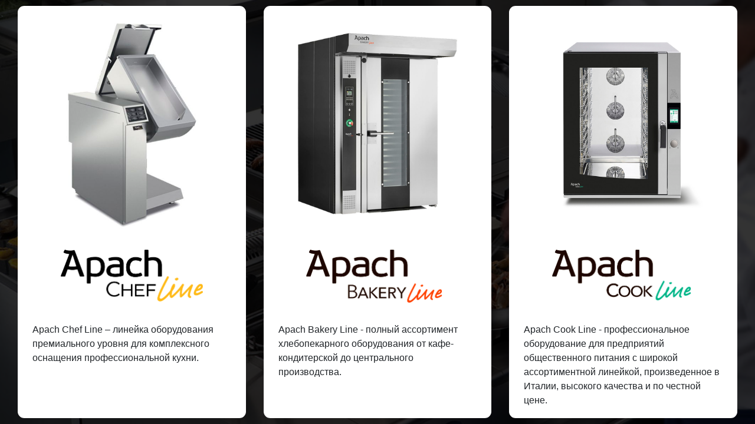

--- FILE ---
content_type: text/html; charset=UTF-8
request_url: https://apach.it/
body_size: 2086
content:
<!DOCTYPE html>
<html lang="ru" class="h-100">
  <head>
    <meta http-equiv="Content-Type" content="text/html; charset=UTF-8">
    <meta name="viewport" content="width=device-width, initial-scale=1, shrink-to-fit=no">
	<title>Оборудование APACH. Официальный сайт</title>
	<meta property="og:title" content="Оборудование APACH. Официальный сайт">
	<meta property="og:type" content="website">
	<meta property="og:url" content="https://apach.it/">
	<meta property="og:image" content="https://apach.it/bitrix/templates/apach/img/logo_og.png">
	<meta property="og:site_name" content="Оборудование APACH. Официальный сайт">
	<meta property="og:description" content="Apach – бренд профессионального оборудования для предприятий общественного питания с широкой ассортиментной линейкой, соответствующей современным требованиям">
	<meta name="keywords" content="apach, апач, apach официальный сайт, оборудование апач">
	<meta name="description" content="Apach – бренд профессионального оборудования для предприятий общественного питания с широкой ассортиментной линейкой, соответствующей современным требованиям">
    <link href="/apach/css/bootstrap.min.css" rel="stylesheet">
    <link href="/apach/css/bootstrap.css" rel="stylesheet">
    <link href="/apach/css/bootstrap-theme.css" rel="stylesheet">
    <link href="/apach/css/bootstrap-theme.min.css" rel="stylesheet">
    <link href="/apach/css/bootstrapValidator.min.css" rel="stylesheet">
    <link href="/apach/css/sticky-footer.css" rel="stylesheet">
    <link href="/apach/css/custom.css" rel="stylesheet">
</head>
<body class="d-flex flex-column h-100">
    <div id="google_translate_element" style="position: relative; z-index: 999; margin: 10px;" ></div>
    <script type="text/javascript">
        function googleTranslateElementInit() {
          new google.translate.TranslateElement({pageLanguage: 'ru'}, 'google_translate_element');
        }
    </script>
	<!-- Yandex.Metrika counter -->
	<script type="text/javascript" >
	   (function(m,e,t,r,i,k,a){m[i]=m[i]||function(){(m[i].a=m[i].a||[]).push(arguments)};
	   m[i].l=1*new Date();k=e.createElement(t),a=e.getElementsByTagName(t)[0],k.async=1,k.src=r,a.parentNode.insertBefore(k,a)})
	   (window, document, "script", "https://mc.yandex.ru/metrika/tag.js", "ym");

	   ym(10579207, "init", {
			clickmap:true,
			trackLinks:true,
			accurateTrackBounce:true,
			webvisor:true
	   });
	</script>
	<noscript><div><img src="https://mc.yandex.ru/watch/10579207" style="position:absolute; left:-9999px;" alt="" /></div></noscript>
	<!-- /Yandex.Metrika counter -->

	<!-- Global site tag (gtag.js) - Google Analytics -->
	<script async src="https://www.googletagmanager.com/gtag/js?id=UA-53990044-13"></script>
	<script>
		window.dataLayer = window.dataLayer || [];
		function gtag(){dataLayer.push(arguments);}
		gtag('js', new Date());

		gtag('config', 'UA-53990044-13');
	</script>
	<!-- /Google Analytics -->

    <div class="background"></div>
    <main role="main" class="flex-shrink-0">
        <div class="container">
            <div class="row">
				<div id="main_layout">
					<div class="layout_wrapper">
						<div class="col-md-12">
								<div class="col-sm-12 col-md-4">
									<div class="inner_element">
										<div class="inner_element_wrapper">
											<a class="img_wrapper" href="https://chefline.apach.it/">
												<img src='/apach/img/chefline.jpg'>
											</a>
											<div class="img_div">
												<a class="img_wrapper_logo" href="https://chefline.apach.it/">
													<img src='/apach/img/chef-line.png'>
												</a>
												<div class="layout_text">
													Apach Chef Line – линейка оборудования премиального уровня для комплексного оснащения профессиональной кухни.
												</div>
											</div>
										</div><!--.inner_element_wrapper-->
									</div>
								</div>
								<div class="col-sm-12 col-md-4">
									<div class="inner_element">
										<div class="inner_element_wrapper">
									  <a class="img_wrapper"  href="http://bakeryline.apach.it/">
										<img src='/apach/img/bakery.jpg'>
									  </a>
									<div class="img_div">
										<a class="img_wrapper_logo" href="http://bakeryline.apach.it/">
											<img src='/apach/img/bakery-line.png'>
										</a>
									</div>
									<div class="layout_text">
										Apach Bakery Line - полный ассортимент хлебопекарного оборудования от кафе-кондитерской до центрального производства.
									</div>
									</div>
								</div>
							</div>
							<div class="col-sm-12 col-md-4">
								 <div class="inner_element">
									<div class="inner_element_wrapper">
									<a class="img_wrapper"  href="https://cookline.apach.it/"  >
										<img src='/apach/img/cookline.jpg'>
									</a>
									<div class="img_div">
										<a class="img_wrapper_logo" href="https://cookline.apach.it/" >
										  <img src='/apach/img/cook-line.png'>
										</a>
									</div>
									<div class="layout_text">
										Apach Cook Line - профессиональное оборудование для предприятий общественного питания с широкой ассортиментной линейкой, произведенное в Италии, высокого качества и по честной цене.
									</div>
									</div>
								</div>
							</div>
						</div>
					</div>
				</div>
			</div>
		</div>
	</main>
    <script type="text/javascript" src="//translate.google.com/translate_a/element.js?cb=googleTranslateElementInit"></script>
	<script type="text/javascript" src="/apach/js/jquery.min.js"></script>>
	<script type="text/javascript">
	$( document ).ready(function() {
		$('.inner_element').hover(function(){
			// $('.inner_element').css('opacity','0.6');
			$('.inner_element').addClass('el_shadow');
			// $(this).css('opacity','1');
			$(this).removeClass('el_shadow');
		},
		)
		$('.inner_element').mouseleave(function(){
			// $('.inner_element').css('opacity','1');
			$('.inner_element').removeClass('el_shadow');
		});
	});
	</script>
</body>
</html>


--- FILE ---
content_type: text/css; charset=utf-8
request_url: https://apach.it/apach/css/sticky-footer.css
body_size: 257
content:
/* Custom page CSS
-------------------------------------------------- */
/* Not required for template or sticky footer method. */

.container {
  width: auto;
  max-width: 680px;
  padding: 0 15px;
}

.footer {
  background-color: #f5f5f5;
}


--- FILE ---
content_type: text/css; charset=utf-8
request_url: https://apach.it/apach/css/custom.css
body_size: 1182
content:
#main_layout{
	display: inline-block;
	position: absolute;
	top: 50%;
	left: 50%;
	transform: translate(-50%,-50%);
	width: 100%;
	text-align: left;
	/*background-color: #252525;*/
}
.layout_text{
	margin-top: 25px;
	font-size: 16px;
}
.img_wrapper{
	display: inline-block;
	width: 100%;
	position: relative;
	height: 400px;
}
.img_wrapper img{
	position: absolute;
	display: inline-block;
	top: 0;
	left: 0;
	right: 0;
	bottom: 0;
	margin: auto;
	max-width: 90%;
	max-height: 90%;
}
.img_wrapper_logo{
	display: inline-block;
	width: 100%;
	position: relative;
	height: 100px;
}
.img_wrapper_logo img{
	position: absolute;
	display: inline-block;
	top: 0;
	left: 0;
	right: 0;
	bottom: 0;
	margin: auto;
	max-width: 90%;
	max-height: 90%;
}
.img_div{
   margin-top: 5px;
}
.pb-3, .py-3 {
	padding-bottom: 1rem !important;
}
.pt-3, .py-3 {
	padding-top: 1rem !important;
}
.flex-shrink-0 {
	-ms-flex-negative: 0 !important;
	flex-shrink: 0 !important;
}
.flex-column {
	-ms-flex-direction: column !important;
	flex-direction: column !important;
} 
.h-100 {
	height: 100%!important;
}
.d-flex {
	display: -ms-flexbox !important;
	display: flex !important;
}

.flex-column {
	-ms-direction: column !important;
	flex-direction: column !important;
}
body {
	margin: 0;
	font-family: -apple-system,BlinkMacSystemFont,"Segoe UI",Roboto,"Helvetica Neue",Arial,"Noto Sans",sans-serif,"Apple Color Emoji","Segoe UI Emoji","Segoe UI Symbol","Noto Color Emoji";
	font-size: 1rem;
	font-weight: 400;
	line-height: 1.5;
	color: #212529;
	text-align: left;
	/*background-color: #fff;*/
	background-color: black;
}
.bd-placeholder-img {
	font-size: 1.125rem;
	text-anchor: middle;
	-webkit-user-select: none;
	-moz-user-select: none;
	-ms-user-select: none;
	user-select: none;
}
.inner_element{
	background-color: #000;
	/*padding: 0 25px 20px 25px;*/
	/*padding: 0 25px 25px 25px;*/
	border-radius: 11px;
	/*margin: 0px 10px 15px 0;*/
	height: 650px;

	transition: all 0.15s linear 0s;
	-webkit-transition: all 0.15s linear 0s;
	-moz-transition: all 0.15s linear 0s;
	-ms-transition: all 0.15s linear 0s;
	-o-transition: all 0.15s linear 0s;
}
.inner_element_wrapper{
	width: 100%;
	height: 100%;
	opacity: 1;
	background: #fff;
	padding: 0 25px 20px 25px;
	border-radius: 11px;
	transition: all 0.15s linear 0s;
	-webkit-transition: all 0.15s linear 0s;
	-moz-transition: all 0.15s linear 0s;
	-ms-transition: all 0.15s linear 0s;
	-o-transition: all 0.15s linear 0s;
}

.inner_element.el_shadow .inner_element_wrapper{
	opacity: 0.4;
}

/*
.inner_element:hover{
	opacity: 1;
}
*/
@media (min-width: 1336px) and (max-width: 1406px) {
	 .inner_element{
		height: 680px;
	}
}
@media (max-width: 1336px){
	.inner_element{
		height: 700px;
	}
}
@media(max-width: 1100px){
	.img_wrapper{
		height: 310px;
		margin-top: 13px;
	}
}
@media (max-width: 1075px){
	.inner_element{
		height: 750px;
		height: 700px;
	}
}
@media (max-width: 992px){
	.img_wrapper{
		height: 300px;
	}
	.inner_element{
		margin-top: 15px;
	}
}

@media (max-width: 900px){
	.img_wrapper {
		height: 250px;
	}
}


@media (max-width: 768px){
	.img_wrapper {
		height: 240px;
		margin-top: 15px;
	}
}

@media (max-width: 767px){
	.inner_element{
		height: auto;
	}

	#main_layout{
		top: 0;
		left: 0;
		transform: none;
		margin-bottom: 25px;
	}
}

@media (max-width: 750px) {
	#main_layout{
		/*margin-top:25px;*/
		display: inline-block;
		position: absolute;
		top: 0;
		left: 50%;
		transform: translate(-50%,0%);
		width: 100%;
		text-align: center;
		/*background-color: #252525;*/
	}
	.row{

	}
	.bd-placeholder-img-lg {
		font-size: 3.5rem;
	}
	.inner_element{
		/*height: 750px;*/
		margin-top: 25px;
		/*background-color: #252525;*/
	}
	.img_wrapper{
		height: 300px;
	}
}
.background{
	background-image: url(../img/XXL.jpeg);
	opacity: 0.2;
	filter: alpha(opacity = 40);
	background-size: cover;
	background-repeat: no-repeat;
	position: fixed;
	top: 0;
	left: 0;
	width: 100%;
	height: 100%;
}